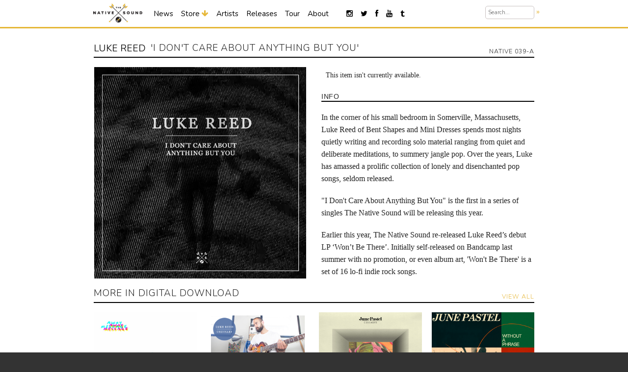

--- FILE ---
content_type: text/html
request_url: https://www.thenativesound.com/products/593941-luke-reed-i-dont-care-about-anything-but-you
body_size: 5099
content:
<!doctype html>
<html class="no-js" lang="en">
  <head>
    <meta charset="utf-8" />
    <meta name="viewport" content="width=device-width, initial-scale=1.0, maximum-scale=1.0;" />
    <title>
      The Native Sound

      
        - Luke Reed – I Don't Care About Anything But You
      
    </title>

  
    <meta name="description" content="In the corner of his small bedroom in Somerville, Massachusetts, Luke Reed of Bent Shapes and Mini Dresses spends most nights quietly writing and recording solo material ranging from quiet and deliberate meditations, to summery jangle pop. Over the years, Luke has amassed a prolific collection of lonely and disenchanted pop songs, seldom released. &quot;I Don&#39;t Care About Anything But You&quot; is the first in a series of singles The Native Sound will be releasing this year. Earlier this year, The Native Sound re-released Luke Reed’s debut LP ‘Won’t Be There’. Initially self-released on Bandcamp last summer with no promotion, or even album art, &#39;Won&#39;t Be There&#39; is a set of 16 lo-fi indie rock songs."/>
    <meta property="og:title" content="Luke Reed – I Don&#39;t Care About Anything But You"/>
    <meta property="og:description" content="In the corner of his small bedroom in Somerville, Massachusetts, Luke Reed of Bent Shapes and Mini Dresses spends most nights quietly writing and recording solo material ranging from quiet and deliberate meditations, to summery jangle pop. Over the years, Luke has amassed a prolific collection of lonely and disenchanted pop songs, seldom released. &quot;I Don&#39;t Care About Anything But You&quot; is the first in a series of singles The Native Sound will be releasing this year. Earlier this year, The Native Sound re-released Luke Reed’s debut LP ‘Won’t Be There’. Initially self-released on Bandcamp last summer with no promotion, or even album art, &#39;Won&#39;t Be There&#39; is a set of 16 lo-fi indie rock songs."/>
    <meta property="og:type" content="product"/>
    <meta property="og:url" content="https://www.thenativesound.com/products/593941-luke-reed-i-dont-care-about-anything-but-you"/>
    <meta property="og:image" content="https://s9.limitedrun.com/images/1237475/v600_ALBUM_ART.jpg"/>
    <meta property="og:site_name" content="The Native Sound"/>
    <meta property="fb:admins" content="763253266"/>
  

  
    <link rel="alternate" type="application/atom+xml" title="The Native Sound - News Feed" href="https://www.thenativesound.com/news.xml"/>
  

    <link href="https://s9.limitedrun.com/images/1187999/SQUARE_LOGO.jpg?type=image/jpeg" rel="shortcut icon" type="image/jpeg"/>

    <link href="https://s6.limitedrun.com/normalize-1516774186.css" media="screen" rel="stylesheet" type="text/css"/>
    <link href="https://s6.limitedrun.com/foundation-1516774186.min.css" media="screen" rel="stylesheet" type="text/css"/>
    <link href="https://s6.limitedrun.com/asset/themes/4005-20160707002058000000000/facades/15310-20200421032831619458000/default-1a9a618272e5cc8106874a2e8474bcaf.css" media="screen" rel="stylesheet" type="text/css"/>
    <link href="https://netdna.bootstrapcdn.com/font-awesome/4.0.3/css/font-awesome.css" media="screen" rel="stylesheet" type="text/css"/>
    
    <link href='https://fonts.googleapis.com/css?family=Nunito:400,300' rel='stylesheet' type='text/css'>


    <script src="https://s6.limitedrun.com/modernizr-1516774186.js"></script>

  
  
  </head>
  <body>
  

  
  <div id="mobile-nav">
   
      <nav class="top-bar" data-topbar>
        <ul class="title-area">
          <li class="name">
            <h1><a href="/"><img src="https://s9.limitedrun.com/images/1186348/native_sound_logo.png"/></a></h1>
          </li>
          <li class="toggle-topbar menu-icon">
            <a href="#"><span></span></a>
          </li>
        </ul>

        <section class="top-bar-section">
          <ul class="left">
            
              <li class="has-dropdown">
                <a href="/store">Store</a>
                <ul class="dropdown">
                  
                    <li><a href="/categories/vinyl">Vinyl</a></li>
                  
                    <li><a href="/categories/cassette-tape">Cassette Tape</a></li>
                  
                    <li><a href="/categories/flexi-disc">Flexi Disc</a></li>
                  
                    <li><a href="/categories/cd">CD</a></li>
                  
                    <li><a href="/categories/digital-download">Digital Download</a></li>
                  
                    <li><a href="/categories/starter-packs">Starter Packs</a></li>
                  
                    <li><a href="/categories/black-friday">Black Friday</a></li>
                  
                    <li><a href="/categories/native-distro">Native Distro</a></li>
                  
                </ul>
              </li>
            

            
              <li><a href="/news">News</a></li>
            
              <li><a href="/artists">Artists</a></li>
            
              <li><a href="/releases">Releases</a></li>
            
              <li><a href="/tour">Tour</a></li>
            
              <li><a href="/about">About</a></li>
            
          </ul>

          <ul class="right">
            <li><a id="view-cart" onclick="javascript:Store.cart.show();">View Cart</a></li>
          </ul>

      
        </section>
      </nav>
    </div>


<div id="real-nav">
<div id="real-nav-centered">

  <a href="http://thenativesound.com/"><img id="top-logo" src="https://s9.limitedrun.com/images/1184689/native_sound_logo.png"/></a>

<ul class="navigation">
  <li class="navi"><a href="http://www.thenativesound.com/news">News</a></li>
  <li class="dropdown">
    <a href="http://www.thenativesound.com/store" class="dropbtn" style="color:black">Store <i class="fa fa-arrow-down fa-1" aria-hidden="true" style="color:#e6b738"></i></a>
    <div class="dropdown-content">
      <a href="http://www.thenativesound.com/categories/pre-orders">Pre-orders</a>
      <a href="http://www.thenativesound.com/categories/native-distro">Native Distro</a>
      <a href="http://www.thenativesound.com/categories/vinyl">Vinyl</a>
      <a href="http://www.thenativesound.com/categories/cassette-tape"> Cassette Tape</a>
      <a href="http://www.thenativesound.com/categories/flexi-disc"> Flexi Disc</a>
      <a href="http://www.thenativesound.com/categories/cd"> CD </a>
      <a href="http://www.thenativesound.com/categories/starter-packs"> Starter Packs</a>
    </div>

    <li class="navi"><a href="http://www.thenativesound.com/artists">Artists</a></li>
    <li class="navi"><a href="http://thenativesound.com/categories/native-sound-releases">Releases</a></li>
    <li class="navi"><a href="http://www.thenativesound.com/tour">Tour</a></li>
    <li class="navi" style="margin-right:20px;"><a href="http://www.thenativesound.com/about">About</a></li>

  <div id="social">
     <li class="navi"> <a href="https://www.instagram.com/thenativesound/"><i class="fa fa-instagram"></a></i></li>
    <li class="navi"> <a href="https://twitter.com/thenativesound"><i class="fa fa-twitter"></a></i></li>
  <li class="navi"> <a href="https://www.facebook.com/thenativesoundrecords"><i class="fa fa-facebook"></a></i></li>
  <li class="navi"> <a href="https://www.youtube.com/user/thenativesoundtube"><i class="fa fa-youtube"></a></i></li>
  <li class="navi"> <a href="http://thenativesound.tumblr.com/"><i class="fa fa-tumblr"></a></i></li>
  </div>

  </li>

  <div id="search">

            <form id="search" action="/products/search" method="get">
              <input type="input" name="q" placeholder="Search..."> <a href="#" onclick="javascript:document.getElementById('search').submit();">»</a>
            </form>

</div>
</ul>

</div>

</div>


  
  

    <div id="fb-root"></div>
<script>(function(d, s, id) {
  var js, fjs = d.getElementsByTagName(s)[0];
  if (d.getElementById(id)) return;
  js = d.createElement(s); js.id = id;
  js.src = "//connect.facebook.net/en_GB/sdk.js#xfbml=1&version=v2.5";
  fjs.parentNode.insertBefore(js, fjs);
}(document, 'script', 'facebook-jssdk'));
  
</script>

  



     
    
    
    
    
    
   

    <div class="content-container">
      <div>
        

<div class="spacer-68">
  
</div>

<div id="product" class="row">
  <div class="large-12 columns">
    <div class="row">
      <div class="large-12 columns">
      
       
          <h class="band-name">
        
          Luke Reed
      
       
          
          </h>
          
          
        <h4>
          
            'I Don't Care About Anything But You'
            
          
          
            <span class="right">NATIVE 039-A</span>
          
        </h4>
        
        
        <hr/>
      </div>
    </div>

    <div class="row">
      <div class="small-12 medium-6 large-6 columns">
        <div class="row">
          <div class="small-12 medium-12 large-12 columns">
            <ul class="clearing-thumbs" data-clearing>
              
                
                  <li class="clearing-featured-img">
                    <a href="https://s9.limitedrun.com/images/1237475/ALBUM_ART.jpg" target="_blank">
                      <img src="https://s9.limitedrun.com/images/1237475/v600_ALBUM_ART.jpg"/>
                    </a>
                  </li>
                
              
            </ul>
          </div>
        </div>

        
      </div>

      <div class="small-12 medium-6 large-6 columns">
        <div class="row">
          

          <div class="add-to-cart-container small-12 medium-12 large-12 columns">
            <div class="row collapse">
              
                <div class="panel">
                  This item isn't currently available.
                </div>

              
            </div>
          </div>

          
            <div class="small-12 medium-12 large-12 columns">
              <h5>Info</h5>
              <hr/>

              <p>In the corner of his small bedroom in Somerville, Massachusetts, Luke Reed of Bent Shapes and Mini Dresses spends most nights quietly writing and recording solo material ranging from quiet and deliberate meditations, to summery jangle pop. Over the years, Luke has amassed a prolific collection of lonely and disenchanted pop songs, seldom released. </p>

<p>"I Don't Care About Anything But You" is the first in a series of singles The Native Sound will be releasing this year. </p>

<p>Earlier this year, The Native Sound re-released Luke Reed’s debut LP ‘Won’t Be There’. Initially self-released on Bandcamp last summer with no promotion, or even album art, 'Won't Be There' is a set of 16 lo-fi indie rock songs.</p>
            </div>
          
          
          

          

          
        </div>
      </div>
    </div>
  </div>
</div>









  
    

    
      
    
  



  
    <div class="row">
      <div class="large-12 columns">
        <h4>More in Digital Download <a class="right" href="/categories/digital-download">View All</a></h4>
        <hr/>
  
        <ul class="small-block-grid-2 medium-block-grid-4 large-block-grid-4">
          
  
          
            
              <li class=" ">
                <a class="shop_link" href="/products/627624-surf-rock-is-dead-away-message">
  <div class="shop_item">


    
      <img class="img-responsive" src="https://s9.limitedrun.com/images/1316966/v600_Away_Message.JPG" alt="Surf Rock is Dead – Away Message">
    

    
      <h6 class="list_artist">Surf Rock is Dead</h6>
      <span class="list_title">'Away Message'</span>
    

    
      <span class="list_price"></span>
    

  </div>
</a>       
              </li>
            
          
            
              <li class=" ">
                <a class="shop_link" href="/products/626606-luke-reed-ordinary">
  <div class="shop_item">


    
      <img class="img-responsive" src="https://s9.limitedrun.com/images/1314574/v600_Ordinary.jpg" alt="Luke Reed – Ordinary">
    

    
      <h6 class="list_artist">Luke Reed</h6>
      <span class="list_title">'Ordinary'</span>
    

    
      <span class="list_price"></span>
    

  </div>
</a>       
              </li>
            
          
            
              <li class=" ">
                <a class="shop_link" href="/products/619155-june-pastel-collages">
  <div class="shop_item">


    
      <img class="img-responsive" src="https://s9.limitedrun.com/images/1297629/v600_ALBUM_ART.jpg" alt="June Pastel – Collages">
    

    
      <h6 class="list_artist">June Pastel</h6>
      <span class="list_title">'Collages'</span>
    

    
      <span class="list_price"></span>
    

  </div>
</a>       
              </li>
            
          
            
              <li class="show-for-medium-up ">
                <a class="shop_link" href="/products/611636-june-pastel-without-a-phrase">
  <div class="shop_item">


    
      <img class="img-responsive" src="https://s9.limitedrun.com/images/1280788/v600_June_Pastel__Without_a_Phrase.png" alt="June Pastel – Without a Phrase">
    

    
      <h6 class="list_artist">June Pastel</h6>
      <span class="list_title">'Without a Phrase'</span>
    

    
      <span class="list_price"></span>
    

  </div>
</a>       
              </li>
            
          
            
              <li class="show-for-medium-up hide">
                <a class="shop_link" href="/products/610239-luke-reed-im-dreaming">
  <div class="shop_item">


    
      <img class="img-responsive" src="https://s9.limitedrun.com/images/1277781/v600_I_m_Dreaming.jpg" alt="Luke Reed – I'm Dreaming">
    

    
      <h6 class="list_artist">Luke Reed</h6>
      <span class="list_title">'I'm Dreaming'</span>
    

    
      <span class="list_price"></span>
    

  </div>
</a>       
              </li>
            
          
        </ul>
      </div>
    </div>
  

      </div>
    </div>
    
   

  <footer>
     <div id="footer-centered">
     
    
     
 <div style="background:black; float:left; width:100%; height:0px;">
        
        
      </div>
      <div class="footer-column">
      
       
        <div class="social-header">
       The Native Sound
      </div>
      
      
      <ul id="footer-links">
           <li><a href="http://thenativesound.com/news">News</a></li>
    <li><a href="http://thenativesound.com/store">Store</a></li>
    <li><a href="http://thenativesound.com/artists">Artists</a></li>
    <li><a href="http://thenativesound.com/categories/Native-sound-releases?view=f15148">Releases</a></li>
    <li><a href="http://thenativesound.com/about">About<a/></li>
    <li><a href="http://thenativesound.com/tour">Tour</a></li>
      </ul>
      
      
      
     
      
      <!-- Begin MailChimp Signup Form -->
      
    
<link href="//cdn-images.mailchimp.com/embedcode/classic-10_7.css" rel="stylesheet" type="text/css">
<style type="text/css">
	#mc_embed_signup{margin-left:-5px; clear:left; font:15px; font-family:"Nunito"; }
	/* Add your own MailChimp form style overrides in your site stylesheet or in this style block.
	   We recommend moving this block and the preceding CSS link to the HEAD of your HTML file. */
</style>

<div style="float:left; margin-bottom:10px; height:10px; width:100%; border-bottom:1px solid black;"></div>
<div id="mc_embed_signup">
<form action="//thenativesound.us7.list-manage.com/subscribe/post?u=98722c5ea27db141f1256f8a1&amp;id=828d8f206e" method="post" id="mc-embedded-subscribe-form" name="mc-embedded-subscribe-form" class="validate" target="_blank" novalidate>
    <div id="mc_embed_signup_scroll">
	<span style="font-weight:bold; font-size:15px; font-family:"Nunito";"> Subscribe to our mailing list </span>
<div class="mc-field-group">
	<span style="font-weight:100; font-size:12px;"><label for="mce-EMAIL">Email Address: </label></span></span>
	<input type="email" value="" name="EMAIL" class="required email" id="mce-EMAIL">
</div>
	<div id="mce-responses" class="clear">
		<div class="response" id="mce-error-response" style="display:none"></div>
		<div class="response" id="mce-success-response" style="display:none"></div>
	</div>    <!-- real people should not fill this in and expect good things - do not remove this or risk form bot signups-->
    <div style="position: absolute; left: -5000px;" aria-hidden="true"><input type="text" name="b_98722c5ea27db141f1256f8a1_828d8f206e" tabindex="-1" value=""></div>
    <div class="clear"><input type="submit" value="Subscribe" name="subscribe" id="mc-embedded-subscribe" class="button"></div>
    </div>
</form>
</div>
<script type='text/javascript' src='//s3.amazonaws.com/downloads.mailchimp.com/js/mc-validate.js'></script><script type='text/javascript'>(function($) {window.fnames = new Array(); window.ftypes = new Array();fnames[0]='EMAIL';ftypes[0]='email';fnames[1]='FNAME';ftypes[1]='text';fnames[2]='LNAME';ftypes[2]='text';}(jQuery));var $mcj = jQuery.noConflict(true);</script>
<!--End mc_embed_signup-->


     </div>
     
     <div class="footer-column">
      <div class="social-header">
        Twitter
      </div>
        
     <a class="twitter-timeline" href="https://twitter.com/TheNativeSound" data-widget-id="711721888972668929" data-tweet-limit="1" data-chrome="nofooter noborders">Tweets by @TheNativeSound</a>
<script>!function(d,s,id){var js,fjs=d.getElementsByTagName(s)[0],p=/^http:/.test(d.location)?'http':'https';if(!d.getElementById(id)){js=d.createElement(s);js.id=id;js.src=p+"://platform.twitter.com/widgets.js";fjs.parentNode.insertBefore(js,fjs);}}(document,"script","twitter-wjs");</script>
   </div>
    
    
     
     <div class="footer-column">
     
      <div class="social-header">
       Facebook
      </div>
      
      <div class="fb-page" data-href="https://www.facebook.com/thenativesoundrecords" data-tabs="timeline" data-small-header="false" data-adapt-container-width="true" data-hide-cover="false" data-show-facepile="true"><div class="fb-xfbml-parse-ignore"><blockquote cite="https://www.facebook.com/thenativesoundrecords"><a href="https://www.facebook.com/thenativesoundrecords">The Native Sound</a></blockquote></div></div>
      
     </div>
</div>
      
        </div>
     
     
      </footer>
    

    <script src="https://code.jquery.com/jquery-2.0.3.min.js"></script>
    <script src="https://s6.limitedrun.com/foundation-1516774186.min.js"></script>
    <script>
      $(document).foundation({
        orbit: {
          bullets: false,
          navigation_arrows: false,
          resume_on_mouseout: true,
          slide_number: false
        }
      });
    </script>

    <!-- The following store.js script is required for every page. Do not remove it. -->
    <script src="//static.getclicky.com/js" type="text/javascript"></script>
<script src="https://s6.limitedrun.com/assets/store-09b01c291f57ee28245fe52217aae8f551bf0e17234281c4e7bbcf5f1baeb02a.js"></script>
    <!-- /store.js -->
  </body>
</html>


--- FILE ---
content_type: text/css
request_url: https://s6.limitedrun.com/asset/themes/4005-20160707002058000000000/facades/15310-20200421032831619458000/default-1a9a618272e5cc8106874a2e8474bcaf.css
body_size: 19492
content:
@media only screen and (max-width: 859px) {
  #social{
    display:none;
  }
    #search{
 display:none;
}

}
  
 @media only screen and (max-width: 640px) {
  

#real-nav-centered{
  display:none;
}

#mobile-nav{
  width:100%;
  height:auto;
  display:inline-block;
  position:fixed;
  z-index:10000;
  border-bottom:3px solid #e6b738 ;
  }
  
.top-bar-section ul li>a{
  
  background:black;
}
.top-bar-section .dropdown li a:hover{
 background:black; 
}

.top-bar-section ul li>a:hover {
 background:black; 
}
  
  #mobile-nav>.top-bar{
   background:white; 
  }
  
#slideshow{display:none;
}

span.list_title{
  font-size:14px;
}

.footer-column{
  display:none;
}

 }
 
.name{
  background:white;
}

li.toggle-topbar a{
background:#e6b738;
}
  
li.toggle-topbar a span{
 margin-right:8px;
}

  
#real-nav-centered>ul{
    list-style-type: none;
    margin: 0 0 0 0px;
    padding:0 10px 0 0;
    overflow: hidden;
    background-color:white;
     font-family:"Nunito"; 
   
}

li.navi {
float: left;
font-size:15px;
margin-top:2px;
}

li.navi a, .dropbtn{
    display: inline-block;
    color: black;
    text-align: center;
    padding: 14px 8px;
    text-decoration: none;
    
}

li.navi a:hover, .dropdown:hover .dropbtn {
   color:#e6b738;
}

li.dropdown, li.dropwdown a {
  float:left;
    display: inline-block;
    font-size:15px;
    margin-top:2px;
   
  
}

.dropdown-content {
    display: none;
    position: absolute;
    background-color: #f9f9f9;
    min-width: 160px;
    box-shadow: 0px 8px 16px 0px rgba(0,0,0,0.2);
}

.dropdown-content a {
    padding: 12px 16px;
    text-decoration: none;
    display: block;
    text-align: left;

}

.dropdown-content a:hover {background-color: #f1f1f1}

.dropdown:hover .dropdown-content {
    display: block;
}

#search{
  float:right;
  margin-top:6px; 
}

#search input {
  border: 1px solid #C9C2C1;
  padding: 5px;
  color:black;
  -webkit-border-top-left-radius: 5px;
  -webkit-border-top-right-radius: 5px;
  -webkit-border-bottom-left-radius: 5px;
  -webkit-border-bottom-right-radius: 5px;
  -moz-border-radius-topleft: 5px;
  -moz-border-radius-topright: 5px;
  -moz-border-radius-bottomleft: 5px;
  -moz-border-radius-bottomright: 5px;
  border-top-left-radius: 5px;
  border-top-right-radius: 5px;
  border-bottom-left-radius: 5px;
  border-bottom-right-radius: 5px;
  outline: auto 0 -webkit-focus-ring-color;
  width: 100px;
  font-size: 0.6875rem;
 
}





/* Custom Navigation */
 @media only screen and (min-width: 640px) {
#mobile-nav{
display:none;
}}



#real-nav{
z-index:1000;
 position:fixed;
 width:100%;
 padding-left:0px;
 background:white;
 display:block;
 border-bottom:3px solid #e6b738 ;

}

#real-nav-centered{
 max-width:940px;
 height:100%;
 margin:0 auto;
 background:whit;
}

#nav-spacer{
height:48px;
}


ul#nav a{
 font-family:"Nunito"; 
 color:black !important;
}

ul#nav a:hover{
  color:#e6b738 !important;
}

#top-logo{
 width:120px; 
 padding:7px 0px 5px 20px;
 float:left;
 margin-right:15px;
}

ul#nav{
  padding-top:19px;
  float:left;
  max-width:80%;
  background:white;
}

ul#nav li{
  display:inline;
  width:auto;
  padding-right:10px;
}

li.float-right{
  width:auto;

}

.social-right{
  float:right;
 width:auto; 
}


#container{
  max-width:960px;
  height:auto;
  overflow:auto;
}

#about-container{
margin-left:15px;
margin-right:15px;
max-width:935px;
height:auto;
overflow:auto;
}

#about-left{
 float:left:
 max-width:35%; 
 height:auto;
}

#wrapper{
 width:100%;
 padding-top:20px;
 height:auto;
 overflow:auto;
 margin-bottom:50px;
}

#logo{
  float:left;
  width:40%;
  padding-right:40px;
}

#about-right{
 float:right:
 width:60%;
 height:auto;
 background:red;
 overflow:auto;
}

#contact{
  text-align:right;
  width:50%;
  margin-top:5px;
  float:right;
  height:auto;
  display:inline-block;
  font-weight: normal;
  font-size: 1rem;
  line-height: 1.4;
}

#contact h1{
 font-size:16px; 
 font-weight:bold;
}

a{
  color:black;
  
}

a:link {
  color: #e6b738;
  text-decoration: none;
  transition: color 100ms;
}

/* Visited */
a:visited {
  color: #e6b738;
}

/* Mouse Over */
a:link hover {
  color: black;
  transition: color 100ms;
}

/* Selected */
a:active {
  color: #e57a82;
}


h1{
  font-size:24px;#
}

h2 {
  font-size: 2.57em;
  font-family: "futura-pt", Helvetica, sans-serif;
  text-transform: uppercase;
  color: #222;
  font-weight: 700;
  letter-spacing: 0.05em;
  margin: 0;
  line-height: 120%;
}

h3 {
  font-size: 1em;
  font-family: "futura-pt", Helvetica, sans-serif;
  text-transform: uppercase;
  color: #222;
  font-weight: 700;
  letter-spacing: 0.05em;
  margin: 0;
  line-height: 120%;
}

h4 {
  font-size: 1.2em;
  font-family: "Nunito";
  font-weight:100;
  text-transform: uppercase;
  color: #222;
  letter-spacing: 0.05em;
  margin: 0;
  line-height: 120%;
}

h5 {
  font-size: .9em;
  font-family: "futura-pt", Helvetica, sans-serif;
  text-transform: uppercase;
  color: #222;
  font-weight: 100;
  letter-spacing: 0.05em;
  margin: 0;
  line-height: 120%;
}

h6 {
  font-size: .6em;
  font-family: "Nunito";
  text-transform: uppercase;
  color: 222;
  font-weight: 100;
  letter-spacing: 0.05em;
  margin: 0;
  line-height: 120%;
}

h6.list_artist{
  padding-top:10px;
  font-size:1em;
}

.section-header{
  border-bottom: 1px solid black;
  padding-bottom: 10px;
  margin-bottom: 20px;
  height: 30px;
}

.section-header artist {
  float: left;
}

.view-all {
  float: right;
  font-size: 0.85em;
  font-family: "futura-pt", Helvetica, sans-serif;
  text-transform: uppercase;
  color: #222;
  font-weight: 700;
  letter-spacing: 0.05em;
  margin: 0;
  line-height:0px;
  margin-top: -6px;
}

hr {
  border:solid black;
  border-width: 2px 0 0;
  margin: 1.25rem 0 1.1875rem;
  height: 0;

}

.spacer-10{
 margin:10px 0; 
}

.spacer-20{
 margin-bottom:20px; 
}

.spacer-68{
 margin-bottom:68px; 
}


#index-container{
 margin-top:68px; 
}

span.list_title{
  font-family:"Nunito";
 text-transform:uppercase; 
 font-weight:100;
}



/* Custom Homepage CSS */

.column-left{
 float:left;
  width:60%;
  height:auto;
  margin-left:0px;
  margin-right:0px;
  padding:25px 15px 0px 15px;
  display:inline-block;
}

.column-right{
  float:right;
  width:40%;
  padding:25px 15px 0 0px;
  height:auto;
  display:inline-block;
}

#slideshow{
  padding-top:0px;
  padding-bottom:00px;

}

@media only screen and (max-width: 640px) {
  .column-left{width:100%;
}
  .column-right{width:100%;
  padding-left:15px;
  }
  
  #slideshow{

  margin-bottom:30px;

}
}



.media-heading{
  padding-bottom:10px; 
}

.media-summary p{
  font-size:.9em;
}

#recent-headlines{
  padding-bottom:15px; 
}

#recent-headlines h6.media-heading{
  font-size:.8em; 
      white-space: nowrap;
    overflow: hidden;
    text-overflow: ellipsis;
}

#recent-headlines h5{
  margin-bottom:15px; 
  font-weight:400;
}

.media .date{
  font-size:.7em; 
}

#music{
padding-bottom:0px; 
}

.song{
margin-top:10px;
margin-bottom:10px;
overflow:hidden;
}

.video {
 margin-bottom:0px; 
 padding-bottom:00px;
 line-height:38px;
}

.video iframe{
 margin-bottom:10px; 
}

#videos{
  margin-top:40px;
  margin-bottom:40px;
}

#videos h6{
 font-size:15px; 
}

h3 a{
margin-top:200px;
}


/* Custom Artists Page CSS */

.panel-info a{
  color:black;
 font-family:"Nunito"; 
}

.panel-info a:hover{
 color:#e6b738; 
}

a.th {
 border:2px solid black; 
}

a.th:hover {
 border:2px solid #e6b738; 
}

h.artist-name{
  font-family:"Nunito";
 font-size:25px;
 font-weight:bold;
 text-transform:uppercase;
}

h2#title {
 font-family:"Nunito" !important; 
 color:#e6b738;
}



/* Custom Roster Item */



#roster-item-left{
  width:58%;
  height:auto;
  float:left;
  background:white;
}


#roster-item-right{
  width:40%;
  height:auto;
  float:left;
  background:white;
}

#roster-item-left p{
  font-size:13px !important;
}

/* Custom Release CSS */

ul.links li a {
font-weight:bold;
font-family:"Nunito";
text-transform:uppercase !important;
}

h.band-name{
  float:left;
  line-height:25px;
  margin-right:10px;
 font-size:1.2em;
 font-family:"Nunito";
 text-transform:uppercase;
}


/* Custom Footer */

footer {
background:#f7f7f7;
  margin-top:0px;
  padding-left:15px;
  padding-right:15px;
  border-top:2px solid #e6b738;
  height: auto;
  width:100%;

}

#footer-centered{
  padding:15px;
  max-width:960px;
 width:100%; 
 margin:0 auto;
  overflow:auto;
}

#footer-centered img{
  padding:10px;
  
}

.footer-column{
 width:33%;
 background:none;
 padding:10px;
 float:left;
}

.footer-column ul{
  width:100%;
 float:left; 
font-family:"Nunito";
 text-align:left;
 padding:0;
 margin:0;
}

.footer-column ul li{
 list-style-type:none;
padding:5px;
color:black;

}

.footer-column ul li:hover{
  background:#e6b738;
}

.footer-column h4{
 color:white;
}

.section-head-footer{
 border-bottom:0px solid white !important; 
  padding-bottom: 10px;
  margin-bottom: 20px;
  height: 30px;
}
.footer_social li {
  display: inline;
  margin-left: 10px;
}

.footer_social li a {
  color: #222;
}

.footer_social li a:hover {
  color: #e57a82;
}

.social-header{
float:left;
 font-size:22px;
 font-family:"Nunito";
 color:black;
 width:100%;
 border-bottom:1px solid black;
 padding-bottom:3px;
margin-bottom:20px;
}

#footer-links a{
  color:black !important;
}

/* Foundation Overrides */

a {
  color: #2ba6cb;
}

a:hover, a:focus {
  color: #000000;
}

.button {
  background-color: #e5b646;
  border-color: #000000;
  color: #ffffff;
}

.button:hover, .button:focus {
  background-color: #000000;
  border-color: #e5b646;
  color: #ffffff;
}

.hide {
  display: none !important;
}

.orbit-container {
  margin: 0 0 1.1875rem 0;
}

.orbit-container .orbit-slides-container li {
  text-align: center;
}

.orbit-container .orbit-slides-container li img {
  margin: 0 auto;
}

.orbit-container .orbit-timer {
  visibility: hidden;
}

.orbit-container .orbit-bullets-container .orbit-bullets {
  margin-bottom: 0.59375rem;
}

.postfix {
  height: 2.125rem;
}

.postfix.button {
  height: 2.125rem;
  line-height: 2.125rem;
}

nav.pagination {
  display: block;
  font-size: 1rem;
  height: 1.5rem;
  line-height: 1.6;
  margin-left: -0.3125rem;
}

nav.pagination span {
  color: #000000;
  font-size: 0.875rem;
  height: 1.5rem;
  margin-left: 0.3125rem;
}

nav.pagination span a, nav.pagination span.current, nav.pagination span.inactive {
  background-color: transparent;
  -webkit-border-radius: 3px;
  border-radius: 3px;
  color: #000000;
  display: block;
  padding: 0.0625rem 0.625rem 0.0625rem;
}

nav.pagination span:hover a, nav.pagination span a:focus {
  background-color: #e6e6e6;
  color: #000000;
}

nav.pagination span.inactive {
  background-color: transparent;
  color: #000000;
  cursor: default;
}

nav.pagination span.inactive:hover, nav.pagination span.inactive:focus {
  background-color: transparent;
}

nav.pagination span.current {
  background-color: #000000;
  color: #ffffff;
  font-weight: bold;
  cursor: default;
}

nav.pagination span.current:hover, nav.pagination span.current:focus {
  background-color: #000000;
  color: #ffffff;
}

nav.pagination span {
  float: left;
  display: block;
}

.pagination-centered nav.pagination span {
  float: none;
  display: inline-block;
}

.postfix {
  height: 2.2125rem;
}


.th {
  border: none;
  -webkit-box-shadow: none;
  box-shadow: none; }

  .th:hover, .th:focus {
    -webkit-box-shadow: none;
    box-shadow: none; }


.top-bar .title-area .name h1 a img {
  height: auto;
  margin-top: -2px;
  max-height: 42px;
  max-width: 175px;
  width: auto;
}

.top-bar-section ul li > a {
  font-weight: 300;
}

@media only screen and (min-width: 40.063em) {
  .top-bar-section .social li a {
    padding: 0 7px;
  }

  h1 a.right, h2 a.right, h3 a.right, h4 a.right, h5 a.right {
    font-size: 0.5em;
    margin-top: 1.5em;
  }
}


/* Layout */

body {
  font-family:helvetia, serif;
  
    background-color: #333333;
  
  color: #222222;
}

h1, h2, h3, h4, h5, h6 {
  color: #222222;
}

.content-container {

  
    background-color: #ffffff;
  
}

.content-container > div {
  background-color: rgba(255, 255, 255, 0.85);
  margin: 0 auto;
  padding: 1.1875rem 0;
  max-width: 58em;
  width: 100%;
}

.content-container h1 .right, .content-container h2 .right, .content-container h3 .right, .content-container h4 .right, .content-container h5 .right {
  font-size: 0.65em;
  margin-top: 0.5em;
}

.content-container h1 + hr, .content-container h2 + hr, .content-container h3 + hr, .content-container h4 + hr, .content-container h5 + hr {
  margin-top: 0;
}

.footer-container {
  color: #ffffff;
}

.footer-container > div {
  margin: 0 auto;
  padding: 1.1875rem 0;
  max-width: 58em;
  width: 100%;
}

.footer-container p, .footer-container ul {
  color: #ffffff;
  font-size: 0.75rem;
}

.footer-container a {
  color: #f9f9f9;
}

.footer-container a:hover {
  color: #ffffff;
}


/* Errors */

#error {
  padding: 100px 0 150px 0;
}

#error h3 {
  text-align: center;
}

#error p {
  text-align: center;
}


/* Product Grid */

.product {
  margin: 0 auto;
  max-width: 202px;
}

.product a.th {
  display: block;
  height: 200px;
  line-height: 200px;
  position: relative;
  text-align: center;
}

@media (max-width: 400px) {

  .product a.th {
    height: 150px;
    line-height: 150px;
  }
  
  .product a.th img {
    max-height: 100%;
    max-width: 100%;
  }
}

.product a.th .panel-banner {
  background-color: rgba(0, 0, 0, 0.55);
  bottom: 0;
  color: #ffffff;
  font-size: 0.75rem;
  line-height: 1.25rem;
  margin: 0 0 0 0;
  padding: 0.25rem;
  position: absolute;
  text-align: center;
  width: 100%;
  z-index: 100;
}

.product .panel {
  background-color: transparent;
  border-color: transparent;
  font-size: 0.9rem;
  padding: 0.25rem 0rem;
}

.product .panel div {
  display: block;
  margin-bottom: 0em;
  overflow: hidden;
  text-overflow: ellipsis;
  white-space: nowrap;
}

.product .panel-info div + div {
  font-size: 0.75rem;
  margin-top: 0rem;
}


/* Product Page */

#product {

}

#product .clearing-assembled {
  
  margin: 0 auto 1.1875rem auto;
  max-width: 432px;
}

#product .clearing-assembled .clearing-thumbs li {
  text-align: center;
  width: 100%;
}

#product .clearing-assembled .clearing-thumbs li + li {
  height: 125px;
  line-height: 125px;
  margin: 0;
  padding: 5px;
  text-align: center;
  width: 33%;
}

@media (max-width: 400px) {

  #product .clearing-assembled .clearing-thumbs li + li {
    height: 75px;
    line-height: 75px;
  }
}

#product .clearing-assembled .clearing-thumbs li + li a img {
  max-height: 100%;
  max-width: 100%;
}

#product .clearing-assembled.clearing-blackout {
  max-width: 100%;
}

#product .clearing-assembled.clearing-blackout .clearing-thumbs li {
  width: 120px !important;
}

#product .panel {
  background-color: transparent;
  border-color: transparent;
  font-size: 0.9rem;
  padding: 0.5rem;
}

#product .panel div {
  display: block;
  margin-bottom: 0;
  overflow: hidden;
  text-overflow: ellipsis;
  white-space: nowrap;
}

#product .panel-banner {
  background-color: rgba(0, 0, 0, 0.55);
  color: #ffffff;
  font-size: 0.75rem;
  line-height: 1.25rem;
  margin: 0 0 1.1875rem 0;
  padding: 0.25rem;
  text-align: center;
}

#product .soundcloud-container {
  margin-bottom: 1.1875rem;
}

#product .add-to-cart-container {

}


/* Product Search */

#searchs {
  display: inline;
  float: right;
  margin: 0;
  text-align: right;
}

#searchs input {
  font-size: 0.6875rem;
  padding: 0.625rem 0.625rem 0.625rem 0.625rem;
}

#searchs .button {
  background-color: #e5b646;
  border: 2px solid #000000;
  margin: 0;
  padding: 0.625rem 0.625rem 0.625rem 0.625rem;
}



/* Event Grid */

.event {
  margin: 0 auto;
  max-width: 202px;
}

.event a.th {
  display: block;
  height: 200px;
  line-height: 200px;
  position: relative;
  text-align: center;
}

@media (max-width: 400px) {

  .event a.th {
    height: 150px;
    line-height: 150px;
  }
  
  .event a.th img {
    max-height: 100%;
    max-width: 100%;
  }
}

.event a.th .panel-banner {
  background-color: rgba(0, 0, 0, 0.55);
  bottom: 0;
  color: #ffffff;
  font-size: 0.75rem;
  line-height: 1.25rem;
  margin: 0 0 0 0;
  padding: 0.25rem;
  position: absolute;
  text-align: center;
  width: 100%;
  z-index: 100;
}

.event .panel {
  background-color: transparent;
  border-color: transparent;
  font-size: 0.9rem;
  padding: 0.25rem 0rem;
}

.event .panel div {
  display: block;
  margin-bottom: 0rem;
  overflow: hidden;
  text-overflow: ellipsis;
  white-space: nowrap;
}

.event .panel-info div + div {
  font-size: 0.75rem;
  margin-top: 0rem;
}


/* Event Page */

#event {

}

#event .clearing-assembled {
  
  margin: 0 auto 1.1875rem auto;
  max-width: 432px;
}

#event .clearing-assembled .clearing-thumbs li {
  text-align: center;
  width: 100%;
}

#event .clearing-assembled .clearing-thumbs li + li {
  height: 125px;
  line-height: 125px;
  margin: 0;
  padding: 5px;
  text-align: center;
  width: 33%;
}

@media (max-width: 400px) {

  #event .clearing-assembled .clearing-thumbs li + li {
    height: 75px;
    line-height: 75px;
  }
}

#event .clearing-assembled .clearing-thumbs li + li a img {
  max-height: 100%;
  max-width: 100%;
}

#event .clearing-assembled.clearing-blackout {
  max-width: 100%;
}

#event .clearing-assembled.clearing-blackout .clearing-thumbs li {
  width: 120px !important;
}

#event .panel {
  background-color: transparent;
  border-color: transparent;
  font-size: 0.9rem;
  padding: 0.5rem;
}

#event .panel div {
  display: block;
  margin-bottom: 0;
  overflow: hidden;
  text-overflow: ellipsis;
  white-space: nowrap;
}

#event .panel-banner {
  background-color: rgba(0, 0, 0, 0.55);
  color: #ffffff;
  font-size: 0.75rem;
  line-height: 1.25rem;
  margin: 0 0 1.1875rem 0;
  padding: 0.25rem;
  text-align: center;
}

#event .map-container {
  margin-bottom: 1.1875rem;
}

#event .soundcloud-container {
  margin-bottom: 1.1875rem;
}

#event .add-to-cart-container {

}


/* Contact Page */

#contact {

}

#contact textarea {
  height: 115px;
}

#contact #recaptcha_widget_div {
  margin: 0 0 1rem 0;
}


/* Gallery Page */

#gallery {

}

#gallery ul li > div {
  margin: 0 auto;
  max-width: 202px;
}


/* History Page */

#history {

}

#history .history-item {

}

#history .history-item .orbit-container {
  -webkit-box-shadow: 0 0 0 1px rgba(0, 0, 0, 0.2);
  box-shadow: 0 0 0 1px rgba(0, 0, 0, 0.2);
  margin: 0 auto 1.1875rem auto;
  max-width: 300px;
}

#history .history-item .release-information {
  font-family: 'Open Sans', 'Helvetica Neue', Helvetica, Helvetica, Arial, sans-serif;
  font-size: 0.8rem;
  margin-bottom: 0;
}

#history .history-item .links.inline-list a {
  font-size: 0.9rem;
}


/* Order Page */

#order {

}

#order #question .panel {
  font-size: 0.9rem;
  line-height: 1.2rem;
  padding: 0.75rem 0;
  text-align: center;
}

#order table tbody tr td + td {
  text-align: right;
}

/* Roster Page */

#roster {

}

#roster ul li > div {
  margin: 0 auto;
  max-width: 202px;
}

#roster ul li > div .panel {
  background-color: transparent;
  border-color: transparent;
  font-size: 0.9rem;
  padding: 0.25rem 0rem;
}

#roster ul li > div .panel div {
  display: block;
  margin-bottom: 0;
  overflow: hidden;
  text-overflow: ellipsis;
  white-space: nowrap;
}


/* Roster Item Page */

#roster-item {

}

#roster-item #description p {
  font-size: 0.9rem;
}

#roster-item #links .inline-list a {
  font-size: 0.9rem;
}

#roster-item #soundcloud iframe {
  margin-bottom: 1rem;
}

#roster-item #bandsintown {
  margin-bottom: 1rem;
}

--- FILE ---
content_type: application/javascript; charset=UTF-8
request_url: https://api.ipinfodb.com/v3/ip-country/?key=9d19a735d445cacfce94f5503117c4a0af894029d509efc711d91d8775d200f8&format=json&callback=Store.setCountry
body_size: -310
content:
Store.setCountry(
{
    "statusCode": "OK",
    "statusMessage": "",
    "ipAddress": "18.188.38.208",
    "countryCode": "US",
    "countryName": "United States of America"
})